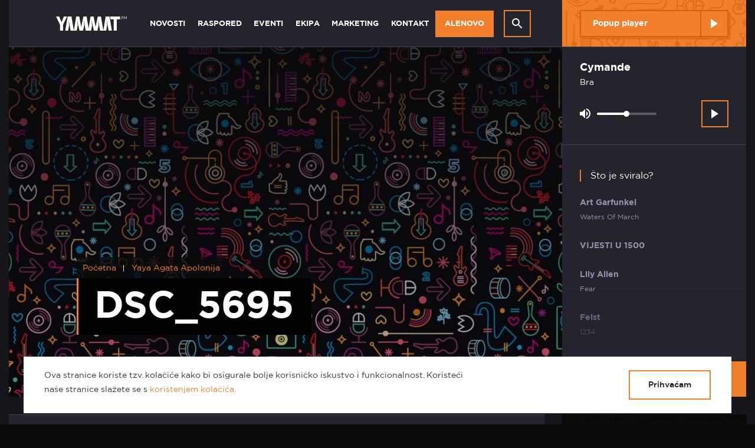

--- FILE ---
content_type: text/html; charset=UTF-8
request_url: https://www.yammat.fm/yaya-agata-apolonija/dsc_5695/
body_size: 12421
content:
<!doctype html>
<html lang="en-US">
<head>
        <!-- Google Tag Manager -->
        <!-- End Google Tag Manager -->

    <meta http-equiv="Content-Type" content="text/html; charset=utf-8" />
    <meta name="viewport" content="width=device-width, initial-scale=1">

    <meta name="viewport" content="width=device-width, initial-scale=1, maximum-scale=1">
	
	<link rel="shortcut icon" href="/favicon.ico"> 
		<link rel="icon" type="image/png" sizes="16x16" href="https://www.yammat.fm/wp-content/themes/yammat/src/img/favicon/16x16.png">
	<link rel="icon" type="image/png" sizes="32x32" href="https://www.yammat.fm/wp-content/themes/yammat/src/img/favicon/32x32.png">
	<link rel="icon" type="image/png" sizes="58x58" href="https://www.yammat.fm/wp-content/themes/yammat/src/img/favicon/58x58.png">
	<link rel="icon" type="image/png" sizes="76x76" href="https://www.yammat.fm/wp-content/themes/yammat/src/img/favicon/76x76.png">
	<link rel="icon" type="image/png" sizes="80x80" href="https://www.yammat.fm/wp-content/themes/yammat/src/img/favicon/80x80.png">
	<link rel="icon" type="image/png" sizes="87x87" href="https://www.yammat.fm/wp-content/themes/yammat/src/img/favicon/87x87.png">
	<link rel="icon" type="image/png" sizes="120x120" href="https://www.yammat.fm/wp-content/themes/yammat/src/img/favicon/120x120.png">
	<link rel="icon" type="image/png" sizes="152x152" href="https://www.yammat.fm/wp-content/themes/yammat/src/img/favicon/152x152.png">
	<link rel="apple-touch-icon" sizes="180x180" href="https://www.yammat.fm/wp-content/themes/yammat/src/img/favicon/180x180.png">
	<link rel="icon" type="image/png" sizes="192x192" href="https://www.yammat.fm/wp-content/themes/yammat/src/img/favicon/192x192.png">
	<link rel="icon" type="image/png" sizes="1024x1024" href="https://www.yammat.fm/wp-content/themes/yammat/src/img/favicon/1024x1024.png">
	
    <meta name="msapplication-TileImage" content="apple-touch-icon.png"><!--favicon_144.png-->
	
    <meta name="application-name" content="Yammat FM"/>
	
            <meta name="theme-color" content="#F17F2C">
    	<meta name="msapplication-TileColor" content="#F17F2C">
    	<meta name="msapplication-navbutton-color" content="#F17F2C">
    	<meta name="apple-mobile-web-app-status-bar-style" content="#F17F2C">
    	
    <meta name='robots' content='index, follow, max-image-preview:large, max-snippet:-1, max-video-preview:-1' />

	<!-- This site is optimized with the Yoast SEO plugin v23.6 - https://yoast.com/wordpress/plugins/seo/ -->
	<title>DSC_5695 - Yammat FM</title>
	<link rel="canonical" href="https://www.yammat.fm/yaya-agata-apolonija/dsc_5695/" />
	<meta property="og:locale" content="en_US" />
	<meta property="og:type" content="article" />
	<meta property="og:title" content="DSC_5695 - Yammat FM" />
	<meta property="og:url" content="https://www.yammat.fm/yaya-agata-apolonija/dsc_5695/" />
	<meta property="og:site_name" content="Yammat FM" />
	<meta property="og:image" content="https://www.yammat.fm/yaya-agata-apolonija/dsc_5695" />
	<meta property="og:image:width" content="1024" />
	<meta property="og:image:height" content="681" />
	<meta property="og:image:type" content="image/jpeg" />
	<meta name="twitter:card" content="summary_large_image" />
	<script type="application/ld+json" class="yoast-schema-graph">{"@context":"https://schema.org","@graph":[{"@type":"WebPage","@id":"https://www.yammat.fm/yaya-agata-apolonija/dsc_5695/","url":"https://www.yammat.fm/yaya-agata-apolonija/dsc_5695/","name":"DSC_5695 - Yammat FM","isPartOf":{"@id":"https://www.yammat.fm/#website"},"primaryImageOfPage":{"@id":"https://www.yammat.fm/yaya-agata-apolonija/dsc_5695/#primaryimage"},"image":{"@id":"https://www.yammat.fm/yaya-agata-apolonija/dsc_5695/#primaryimage"},"thumbnailUrl":"https://www.yammat.fm/wp-content/uploads/2021/06/DSC_5695.jpg","datePublished":"2021-06-10T07:25:05+00:00","dateModified":"2021-06-10T07:25:05+00:00","breadcrumb":{"@id":"https://www.yammat.fm/yaya-agata-apolonija/dsc_5695/#breadcrumb"},"inLanguage":"en-US","potentialAction":[{"@type":"ReadAction","target":["https://www.yammat.fm/yaya-agata-apolonija/dsc_5695/"]}]},{"@type":"ImageObject","inLanguage":"en-US","@id":"https://www.yammat.fm/yaya-agata-apolonija/dsc_5695/#primaryimage","url":"https://www.yammat.fm/wp-content/uploads/2021/06/DSC_5695.jpg","contentUrl":"https://www.yammat.fm/wp-content/uploads/2021/06/DSC_5695.jpg","width":4912,"height":3268},{"@type":"BreadcrumbList","@id":"https://www.yammat.fm/yaya-agata-apolonija/dsc_5695/#breadcrumb","itemListElement":[{"@type":"ListItem","position":1,"name":"Home","item":"https://www.yammat.fm/"},{"@type":"ListItem","position":2,"name":"Yaya &#038; Agata &#038; Apolonija","item":"https://www.yammat.fm/yaya-agata-apolonija/"},{"@type":"ListItem","position":3,"name":"DSC_5695"}]},{"@type":"WebSite","@id":"https://www.yammat.fm/#website","url":"https://www.yammat.fm/","name":"Yammat FM","description":"Sve što trebate čuti","potentialAction":[{"@type":"SearchAction","target":{"@type":"EntryPoint","urlTemplate":"https://www.yammat.fm/?s={search_term_string}"},"query-input":{"@type":"PropertyValueSpecification","valueRequired":true,"valueName":"search_term_string"}}],"inLanguage":"en-US"}]}</script>
	<!-- / Yoast SEO plugin. -->


<link rel="alternate" type="application/rss+xml" title="Yammat FM &raquo; DSC_5695 Comments Feed" href="https://www.yammat.fm/yaya-agata-apolonija/dsc_5695/feed/" />
<script type="text/javascript">
/* <![CDATA[ */
window._wpemojiSettings = {"baseUrl":"https:\/\/s.w.org\/images\/core\/emoji\/15.0.3\/72x72\/","ext":".png","svgUrl":"https:\/\/s.w.org\/images\/core\/emoji\/15.0.3\/svg\/","svgExt":".svg","source":{"concatemoji":"https:\/\/www.yammat.fm\/wp-includes\/js\/wp-emoji-release.min.js?ver=6.6.2"}};
/*! This file is auto-generated */
!function(i,n){var o,s,e;function c(e){try{var t={supportTests:e,timestamp:(new Date).valueOf()};sessionStorage.setItem(o,JSON.stringify(t))}catch(e){}}function p(e,t,n){e.clearRect(0,0,e.canvas.width,e.canvas.height),e.fillText(t,0,0);var t=new Uint32Array(e.getImageData(0,0,e.canvas.width,e.canvas.height).data),r=(e.clearRect(0,0,e.canvas.width,e.canvas.height),e.fillText(n,0,0),new Uint32Array(e.getImageData(0,0,e.canvas.width,e.canvas.height).data));return t.every(function(e,t){return e===r[t]})}function u(e,t,n){switch(t){case"flag":return n(e,"\ud83c\udff3\ufe0f\u200d\u26a7\ufe0f","\ud83c\udff3\ufe0f\u200b\u26a7\ufe0f")?!1:!n(e,"\ud83c\uddfa\ud83c\uddf3","\ud83c\uddfa\u200b\ud83c\uddf3")&&!n(e,"\ud83c\udff4\udb40\udc67\udb40\udc62\udb40\udc65\udb40\udc6e\udb40\udc67\udb40\udc7f","\ud83c\udff4\u200b\udb40\udc67\u200b\udb40\udc62\u200b\udb40\udc65\u200b\udb40\udc6e\u200b\udb40\udc67\u200b\udb40\udc7f");case"emoji":return!n(e,"\ud83d\udc26\u200d\u2b1b","\ud83d\udc26\u200b\u2b1b")}return!1}function f(e,t,n){var r="undefined"!=typeof WorkerGlobalScope&&self instanceof WorkerGlobalScope?new OffscreenCanvas(300,150):i.createElement("canvas"),a=r.getContext("2d",{willReadFrequently:!0}),o=(a.textBaseline="top",a.font="600 32px Arial",{});return e.forEach(function(e){o[e]=t(a,e,n)}),o}function t(e){var t=i.createElement("script");t.src=e,t.defer=!0,i.head.appendChild(t)}"undefined"!=typeof Promise&&(o="wpEmojiSettingsSupports",s=["flag","emoji"],n.supports={everything:!0,everythingExceptFlag:!0},e=new Promise(function(e){i.addEventListener("DOMContentLoaded",e,{once:!0})}),new Promise(function(t){var n=function(){try{var e=JSON.parse(sessionStorage.getItem(o));if("object"==typeof e&&"number"==typeof e.timestamp&&(new Date).valueOf()<e.timestamp+604800&&"object"==typeof e.supportTests)return e.supportTests}catch(e){}return null}();if(!n){if("undefined"!=typeof Worker&&"undefined"!=typeof OffscreenCanvas&&"undefined"!=typeof URL&&URL.createObjectURL&&"undefined"!=typeof Blob)try{var e="postMessage("+f.toString()+"("+[JSON.stringify(s),u.toString(),p.toString()].join(",")+"));",r=new Blob([e],{type:"text/javascript"}),a=new Worker(URL.createObjectURL(r),{name:"wpTestEmojiSupports"});return void(a.onmessage=function(e){c(n=e.data),a.terminate(),t(n)})}catch(e){}c(n=f(s,u,p))}t(n)}).then(function(e){for(var t in e)n.supports[t]=e[t],n.supports.everything=n.supports.everything&&n.supports[t],"flag"!==t&&(n.supports.everythingExceptFlag=n.supports.everythingExceptFlag&&n.supports[t]);n.supports.everythingExceptFlag=n.supports.everythingExceptFlag&&!n.supports.flag,n.DOMReady=!1,n.readyCallback=function(){n.DOMReady=!0}}).then(function(){return e}).then(function(){var e;n.supports.everything||(n.readyCallback(),(e=n.source||{}).concatemoji?t(e.concatemoji):e.wpemoji&&e.twemoji&&(t(e.twemoji),t(e.wpemoji)))}))}((window,document),window._wpemojiSettings);
/* ]]> */
</script>
<style id='wp-emoji-styles-inline-css' type='text/css'>

	img.wp-smiley, img.emoji {
		display: inline !important;
		border: none !important;
		box-shadow: none !important;
		height: 1em !important;
		width: 1em !important;
		margin: 0 0.07em !important;
		vertical-align: -0.1em !important;
		background: none !important;
		padding: 0 !important;
	}
</style>
<link rel='stylesheet' id='wp-block-library-css' href='https://www.yammat.fm/wp-includes/css/dist/block-library/style.min.css?ver=6.6.2' type='text/css' media='all' />
<style id='classic-theme-styles-inline-css' type='text/css'>
/*! This file is auto-generated */
.wp-block-button__link{color:#fff;background-color:#32373c;border-radius:9999px;box-shadow:none;text-decoration:none;padding:calc(.667em + 2px) calc(1.333em + 2px);font-size:1.125em}.wp-block-file__button{background:#32373c;color:#fff;text-decoration:none}
</style>
<style id='global-styles-inline-css' type='text/css'>
:root{--wp--preset--aspect-ratio--square: 1;--wp--preset--aspect-ratio--4-3: 4/3;--wp--preset--aspect-ratio--3-4: 3/4;--wp--preset--aspect-ratio--3-2: 3/2;--wp--preset--aspect-ratio--2-3: 2/3;--wp--preset--aspect-ratio--16-9: 16/9;--wp--preset--aspect-ratio--9-16: 9/16;--wp--preset--color--black: #000000;--wp--preset--color--cyan-bluish-gray: #abb8c3;--wp--preset--color--white: #ffffff;--wp--preset--color--pale-pink: #f78da7;--wp--preset--color--vivid-red: #cf2e2e;--wp--preset--color--luminous-vivid-orange: #ff6900;--wp--preset--color--luminous-vivid-amber: #fcb900;--wp--preset--color--light-green-cyan: #7bdcb5;--wp--preset--color--vivid-green-cyan: #00d084;--wp--preset--color--pale-cyan-blue: #8ed1fc;--wp--preset--color--vivid-cyan-blue: #0693e3;--wp--preset--color--vivid-purple: #9b51e0;--wp--preset--gradient--vivid-cyan-blue-to-vivid-purple: linear-gradient(135deg,rgba(6,147,227,1) 0%,rgb(155,81,224) 100%);--wp--preset--gradient--light-green-cyan-to-vivid-green-cyan: linear-gradient(135deg,rgb(122,220,180) 0%,rgb(0,208,130) 100%);--wp--preset--gradient--luminous-vivid-amber-to-luminous-vivid-orange: linear-gradient(135deg,rgba(252,185,0,1) 0%,rgba(255,105,0,1) 100%);--wp--preset--gradient--luminous-vivid-orange-to-vivid-red: linear-gradient(135deg,rgba(255,105,0,1) 0%,rgb(207,46,46) 100%);--wp--preset--gradient--very-light-gray-to-cyan-bluish-gray: linear-gradient(135deg,rgb(238,238,238) 0%,rgb(169,184,195) 100%);--wp--preset--gradient--cool-to-warm-spectrum: linear-gradient(135deg,rgb(74,234,220) 0%,rgb(151,120,209) 20%,rgb(207,42,186) 40%,rgb(238,44,130) 60%,rgb(251,105,98) 80%,rgb(254,248,76) 100%);--wp--preset--gradient--blush-light-purple: linear-gradient(135deg,rgb(255,206,236) 0%,rgb(152,150,240) 100%);--wp--preset--gradient--blush-bordeaux: linear-gradient(135deg,rgb(254,205,165) 0%,rgb(254,45,45) 50%,rgb(107,0,62) 100%);--wp--preset--gradient--luminous-dusk: linear-gradient(135deg,rgb(255,203,112) 0%,rgb(199,81,192) 50%,rgb(65,88,208) 100%);--wp--preset--gradient--pale-ocean: linear-gradient(135deg,rgb(255,245,203) 0%,rgb(182,227,212) 50%,rgb(51,167,181) 100%);--wp--preset--gradient--electric-grass: linear-gradient(135deg,rgb(202,248,128) 0%,rgb(113,206,126) 100%);--wp--preset--gradient--midnight: linear-gradient(135deg,rgb(2,3,129) 0%,rgb(40,116,252) 100%);--wp--preset--font-size--small: 13px;--wp--preset--font-size--medium: 20px;--wp--preset--font-size--large: 36px;--wp--preset--font-size--x-large: 42px;--wp--preset--spacing--20: 0.44rem;--wp--preset--spacing--30: 0.67rem;--wp--preset--spacing--40: 1rem;--wp--preset--spacing--50: 1.5rem;--wp--preset--spacing--60: 2.25rem;--wp--preset--spacing--70: 3.38rem;--wp--preset--spacing--80: 5.06rem;--wp--preset--shadow--natural: 6px 6px 9px rgba(0, 0, 0, 0.2);--wp--preset--shadow--deep: 12px 12px 50px rgba(0, 0, 0, 0.4);--wp--preset--shadow--sharp: 6px 6px 0px rgba(0, 0, 0, 0.2);--wp--preset--shadow--outlined: 6px 6px 0px -3px rgba(255, 255, 255, 1), 6px 6px rgba(0, 0, 0, 1);--wp--preset--shadow--crisp: 6px 6px 0px rgba(0, 0, 0, 1);}:where(.is-layout-flex){gap: 0.5em;}:where(.is-layout-grid){gap: 0.5em;}body .is-layout-flex{display: flex;}.is-layout-flex{flex-wrap: wrap;align-items: center;}.is-layout-flex > :is(*, div){margin: 0;}body .is-layout-grid{display: grid;}.is-layout-grid > :is(*, div){margin: 0;}:where(.wp-block-columns.is-layout-flex){gap: 2em;}:where(.wp-block-columns.is-layout-grid){gap: 2em;}:where(.wp-block-post-template.is-layout-flex){gap: 1.25em;}:where(.wp-block-post-template.is-layout-grid){gap: 1.25em;}.has-black-color{color: var(--wp--preset--color--black) !important;}.has-cyan-bluish-gray-color{color: var(--wp--preset--color--cyan-bluish-gray) !important;}.has-white-color{color: var(--wp--preset--color--white) !important;}.has-pale-pink-color{color: var(--wp--preset--color--pale-pink) !important;}.has-vivid-red-color{color: var(--wp--preset--color--vivid-red) !important;}.has-luminous-vivid-orange-color{color: var(--wp--preset--color--luminous-vivid-orange) !important;}.has-luminous-vivid-amber-color{color: var(--wp--preset--color--luminous-vivid-amber) !important;}.has-light-green-cyan-color{color: var(--wp--preset--color--light-green-cyan) !important;}.has-vivid-green-cyan-color{color: var(--wp--preset--color--vivid-green-cyan) !important;}.has-pale-cyan-blue-color{color: var(--wp--preset--color--pale-cyan-blue) !important;}.has-vivid-cyan-blue-color{color: var(--wp--preset--color--vivid-cyan-blue) !important;}.has-vivid-purple-color{color: var(--wp--preset--color--vivid-purple) !important;}.has-black-background-color{background-color: var(--wp--preset--color--black) !important;}.has-cyan-bluish-gray-background-color{background-color: var(--wp--preset--color--cyan-bluish-gray) !important;}.has-white-background-color{background-color: var(--wp--preset--color--white) !important;}.has-pale-pink-background-color{background-color: var(--wp--preset--color--pale-pink) !important;}.has-vivid-red-background-color{background-color: var(--wp--preset--color--vivid-red) !important;}.has-luminous-vivid-orange-background-color{background-color: var(--wp--preset--color--luminous-vivid-orange) !important;}.has-luminous-vivid-amber-background-color{background-color: var(--wp--preset--color--luminous-vivid-amber) !important;}.has-light-green-cyan-background-color{background-color: var(--wp--preset--color--light-green-cyan) !important;}.has-vivid-green-cyan-background-color{background-color: var(--wp--preset--color--vivid-green-cyan) !important;}.has-pale-cyan-blue-background-color{background-color: var(--wp--preset--color--pale-cyan-blue) !important;}.has-vivid-cyan-blue-background-color{background-color: var(--wp--preset--color--vivid-cyan-blue) !important;}.has-vivid-purple-background-color{background-color: var(--wp--preset--color--vivid-purple) !important;}.has-black-border-color{border-color: var(--wp--preset--color--black) !important;}.has-cyan-bluish-gray-border-color{border-color: var(--wp--preset--color--cyan-bluish-gray) !important;}.has-white-border-color{border-color: var(--wp--preset--color--white) !important;}.has-pale-pink-border-color{border-color: var(--wp--preset--color--pale-pink) !important;}.has-vivid-red-border-color{border-color: var(--wp--preset--color--vivid-red) !important;}.has-luminous-vivid-orange-border-color{border-color: var(--wp--preset--color--luminous-vivid-orange) !important;}.has-luminous-vivid-amber-border-color{border-color: var(--wp--preset--color--luminous-vivid-amber) !important;}.has-light-green-cyan-border-color{border-color: var(--wp--preset--color--light-green-cyan) !important;}.has-vivid-green-cyan-border-color{border-color: var(--wp--preset--color--vivid-green-cyan) !important;}.has-pale-cyan-blue-border-color{border-color: var(--wp--preset--color--pale-cyan-blue) !important;}.has-vivid-cyan-blue-border-color{border-color: var(--wp--preset--color--vivid-cyan-blue) !important;}.has-vivid-purple-border-color{border-color: var(--wp--preset--color--vivid-purple) !important;}.has-vivid-cyan-blue-to-vivid-purple-gradient-background{background: var(--wp--preset--gradient--vivid-cyan-blue-to-vivid-purple) !important;}.has-light-green-cyan-to-vivid-green-cyan-gradient-background{background: var(--wp--preset--gradient--light-green-cyan-to-vivid-green-cyan) !important;}.has-luminous-vivid-amber-to-luminous-vivid-orange-gradient-background{background: var(--wp--preset--gradient--luminous-vivid-amber-to-luminous-vivid-orange) !important;}.has-luminous-vivid-orange-to-vivid-red-gradient-background{background: var(--wp--preset--gradient--luminous-vivid-orange-to-vivid-red) !important;}.has-very-light-gray-to-cyan-bluish-gray-gradient-background{background: var(--wp--preset--gradient--very-light-gray-to-cyan-bluish-gray) !important;}.has-cool-to-warm-spectrum-gradient-background{background: var(--wp--preset--gradient--cool-to-warm-spectrum) !important;}.has-blush-light-purple-gradient-background{background: var(--wp--preset--gradient--blush-light-purple) !important;}.has-blush-bordeaux-gradient-background{background: var(--wp--preset--gradient--blush-bordeaux) !important;}.has-luminous-dusk-gradient-background{background: var(--wp--preset--gradient--luminous-dusk) !important;}.has-pale-ocean-gradient-background{background: var(--wp--preset--gradient--pale-ocean) !important;}.has-electric-grass-gradient-background{background: var(--wp--preset--gradient--electric-grass) !important;}.has-midnight-gradient-background{background: var(--wp--preset--gradient--midnight) !important;}.has-small-font-size{font-size: var(--wp--preset--font-size--small) !important;}.has-medium-font-size{font-size: var(--wp--preset--font-size--medium) !important;}.has-large-font-size{font-size: var(--wp--preset--font-size--large) !important;}.has-x-large-font-size{font-size: var(--wp--preset--font-size--x-large) !important;}
:where(.wp-block-post-template.is-layout-flex){gap: 1.25em;}:where(.wp-block-post-template.is-layout-grid){gap: 1.25em;}
:where(.wp-block-columns.is-layout-flex){gap: 2em;}:where(.wp-block-columns.is-layout-grid){gap: 2em;}
:root :where(.wp-block-pullquote){font-size: 1.5em;line-height: 1.6;}
</style>
<link rel='stylesheet' id='app-css-css' href='https://www.yammat.fm/wp-content/themes/yammat/dist/css/master.css?ver=11' type='text/css' media='all' />
<script type="text/javascript" src="https://www.yammat.fm/wp-content/themes/yammat/dist/js/head.js?ver=6.6.2" id="app-head-js"></script>
<script type="text/javascript" id="afp_script-js-extra">
/* <![CDATA[ */
var afp_vars = {"afp_nonce":"5f92596e90","afp_ajax_url":"https:\/\/www.yammat.fm\/wp-admin\/admin-ajax.php"};
/* ]]> */
</script>
<link rel="https://api.w.org/" href="https://www.yammat.fm/wp-json/" /><link rel="alternate" title="JSON" type="application/json" href="https://www.yammat.fm/wp-json/wp/v2/media/3544" /><meta name="generator" content="WordPress 6.6.2" />
<link rel='shortlink' href='https://www.yammat.fm/?p=3544' />
<link rel="alternate" title="oEmbed (JSON)" type="application/json+oembed" href="https://www.yammat.fm/wp-json/oembed/1.0/embed?url=https%3A%2F%2Fwww.yammat.fm%2Fyaya-agata-apolonija%2Fdsc_5695%2F" />
<link rel="alternate" title="oEmbed (XML)" type="text/xml+oembed" href="https://www.yammat.fm/wp-json/oembed/1.0/embed?url=https%3A%2F%2Fwww.yammat.fm%2Fyaya-agata-apolonija%2Fdsc_5695%2F&#038;format=xml" />
<style type="text/css">.recentcomments a{display:inline !important;padding:0 !important;margin:0 !important;}</style><link rel="icon" href="https://www.yammat.fm/wp-content/uploads/2019/06/cropped-yammat_eu-150x150.jpeg" sizes="32x32" />
<link rel="icon" href="https://www.yammat.fm/wp-content/uploads/2019/06/cropped-yammat_eu-300x300.jpeg" sizes="192x192" />
<link rel="apple-touch-icon" href="https://www.yammat.fm/wp-content/uploads/2019/06/cropped-yammat_eu-300x300.jpeg" />
<meta name="msapplication-TileImage" content="https://www.yammat.fm/wp-content/uploads/2019/06/cropped-yammat_eu-300x300.jpeg" />
		<style type="text/css" id="wp-custom-css">
			.nav__logo-img {
	width: 120px;
	margin-left: 40px;
}
@media only screen and (max-width: 700px) {
.nav__logo-img {
	width: 120px;
	margin-left: 60px;
}
}		</style>
		

    
    <!-- Facebook Pixel Code -->
        <!-- DO NOT MODIFY -->
    <!-- End Facebook Pixel Code -->    </head>
<body class="attachment attachment-template-default single single-attachment postid-3544 attachmentid-3544 attachment-jpeg dsc_5695 sidebar-primary">

<!-- Global site tag (gtag.js) - Google Analytics -->
<script src="https://www.googletagmanager.com/gtag/js?id=UA-159334845-1"></script>
<script>
    window.dataLayer = window.dataLayer || [];
    function gtag() { dataLayer.push(arguments); }
    gtag('js', new Date());

    gtag('config', 'UA-159334845-1');
</script>


<div class="site-wrapper">
	<!-- Header -->
	<header class="header">

	<div class="container">
		<nav class="nav">

			<div class="nav__mobile-layout">
				<div class="nav__mobile-left">
					<a href="/" class="nav__btn-toggle">
						<svg width="60" height="60" class="nav__btn-svg">
							<path class="top" d="M 17 23 h 26 v 2 H 17 z"/>
							<path class="mid" d="M 17 29 h 26 v 2 H 17 z"/>
							<path class="bot" d="M 17 35 h 26 v 2 H 17 z"/>
						</svg>

											</a>
					<a href="/" class="nav__logo">

						<img src="/wp-content/themes/yammat/src/svg/yammat-logo-m.svg" class="nav__logo-img d-lg-none">
						<img src="/wp-content/themes/yammat/src/svg/yammat-logo-d.svg" class="nav__logo-img d-none d-lg-block">



						
												
					</a>
				</div>

				<div class="nav__mobile-right">
															<div class="nav__mobile-ticker">
						<div class="nav__ticker-wrapper">
							<p class="nav__ticker-artist paragraph">Cymande </p>
							<p class="nav__ticker-song paragraph"> Bra</p>
						</div>
					</div>
					<a href="#" class="nav__play">
						<span class="stream-controls__btn-play"></span>
					</a>
									</div>
			</div>

			<div class="nav__desktop-layout">
				<div class="row">
					<div class="col-lg-9 col-xl-9">
						<div class="row justify-content-xl-center">
							<div class="col-xl-10">
								<div class="nav__mobile-wrapper">
									<ul class="menu__list uList">
																			<li class="menu__item">
											<a class="menu__link  menu-item menu-item-type-post_type menu-item-object-page menu-item-81 menu-item-has-children" href="https://www.yammat.fm/novosti/">Novosti</a>
																						<span class="dropdown__indicator"></span>
											<ul class="menu__list-level2 uList">
																								<li class="menu__item-level2">
													<a class="menu__link-level2  menu-item menu-item-type-post_type menu-item-object-page menu-item-165" href="https://www.yammat.fm/novosti/radio/">Radio</a> 												</li>
																								<li class="menu__item-level2">
													<a class="menu__link-level2  menu-item menu-item-type-post_type menu-item-object-page menu-item-166" href="https://www.yammat.fm/novosti/glazba/">Glazba</a> 												</li>
																								<li class="menu__item-level2">
													<a class="menu__link-level2  menu-item menu-item-type-post_type menu-item-object-page menu-item-162" href="https://www.yammat.fm/novosti/kultura/">Kultura</a> 												</li>
																								<li class="menu__item-level2">
													<a class="menu__link-level2  menu-item menu-item-type-post_type menu-item-object-page menu-item-164" href="https://www.yammat.fm/novosti/vijesti/">Vijesti</a> 												</li>
																							</ul>
																					</li>
																			<li class="menu__item">
											<a class="menu__link  menu-item menu-item-type-post_type menu-item-object-page menu-item-84 menu-item-has-children" href="https://www.yammat.fm/raspored/">Raspored</a>
																						<span class="dropdown__indicator"></span>
											<ul class="menu__list-level2 uList">
																								<li class="menu__item-level2">
													<a class="menu__link-level2  menu-item menu-item-type-post_type menu-item-object-page menu-item-1013" href="https://www.yammat.fm/raspored/program/">Program</a> 												</li>
																								<li class="menu__item-level2">
													<a class="menu__link-level2  menu-item menu-item-type-post_type menu-item-object-page menu-item-1012" href="https://www.yammat.fm/raspored/emisije/">Emisije</a> 												</li>
																							</ul>
																					</li>
																			<li class="menu__item">
											<a class="menu__link  menu-item menu-item-type-post_type menu-item-object-page menu-item-90 menu-item-has-children" href="https://www.yammat.fm/eventi/">Eventi</a>
																						<span class="dropdown__indicator"></span>
											<ul class="menu__list-level2 uList">
																								<li class="menu__item-level2">
													<a class="menu__link-level2  menu-item menu-item-type-post_type menu-item-object-page menu-item-1006" href="https://www.yammat.fm/eventi/yammatovo/">Yammatovo</a> 												</li>
																								<li class="menu__item-level2">
													<a class="menu__link-level2  menu-item menu-item-type-post_type menu-item-object-page menu-item-1005" href="https://www.yammat.fm/eventi/yammat-loves/">Yammat loves</a> 												</li>
																								<li class="menu__item-level2">
													<a class="menu__link-level2  menu-item menu-item-type-post_type menu-item-object-page menu-item-1003" href="https://www.yammat.fm/eventi/blender/">Blender</a> 												</li>
																								<li class="menu__item-level2">
													<a class="menu__link-level2  menu-item menu-item-type-post_type menu-item-object-page menu-item-1004" href="https://www.yammat.fm/ostalo/">Ostalo</a> 												</li>
																							</ul>
																					</li>
																			<li class="menu__item">
											<a class="menu__link  menu-item menu-item-type-post_type menu-item-object-page menu-item-82 menu-item-has-children" href="https://www.yammat.fm/ekipa/">Ekipa</a>
																						<span class="dropdown__indicator"></span>
											<ul class="menu__list-level2 uList">
																								<li class="menu__item-level2">
													<a class="menu__link-level2  menu-item menu-item-type-post_type menu-item-object-page menu-item-143" href="https://www.yammat.fm/ekipa/o-nama/">O nama</a> 												</li>
																								<li class="menu__item-level2">
													<a class="menu__link-level2  menu-item menu-item-type-post_type menu-item-object-page menu-item-146" href="https://www.yammat.fm/ekipa/voditelji/">Voditelji</a> 												</li>
																								<li class="menu__item-level2">
													<a class="menu__link-level2  menu-item menu-item-type-post_type menu-item-object-page menu-item-145" href="https://www.yammat.fm/ekipa/novinari/">Novinari</a> 												</li>
																							</ul>
																					</li>
																			<li class="menu__item">
											<a class="menu__link  menu-item menu-item-type-post_type menu-item-object-page menu-item-89 menu-item-has-children" href="https://www.yammat.fm/marketing/">Marketing</a>
																						<span class="dropdown__indicator"></span>
											<ul class="menu__list-level2 uList">
																								<li class="menu__item-level2">
													<a class="menu__link-level2  menu-item menu-item-type-post_type menu-item-object-page menu-item-1010" href="https://www.yammat.fm/marketing/marketing/">Marketing</a> 												</li>
																								<li class="menu__item-level2">
													<a class="menu__link-level2  menu-item menu-item-type-post_type menu-item-object-page menu-item-1011" href="https://www.yammat.fm/marketing/projekti/">EU PROJEKTI</a> 												</li>
																							</ul>
																					</li>
																			<li class="menu__item">
											<a class="menu__link  menu-item menu-item-type-post_type menu-item-object-page menu-item-83 menu-item-has-children" href="https://www.yammat.fm/kontakt/">Kontakt</a>
																						<span class="dropdown__indicator"></span>
											<ul class="menu__list-level2 uList">
																								<li class="menu__item-level2">
													<a class="menu__link-level2  menu-item menu-item-type-post_type menu-item-object-page menu-item-1007" href="https://www.yammat.fm/kontakt/impressum/">Impressum</a> 												</li>
																								<li class="menu__item-level2">
													<a class="menu__link-level2  menu-item menu-item-type-post_type menu-item-object-page menu-item-1008" href="https://www.yammat.fm/kontakt/kontakt-info/">Kontakt info</a> 												</li>
																							</ul>
																					</li>
																			<li class="menu__item">
											<a class="highligh-link menu__link" href="/alenovo">
												Alenovo
											</a>
										</li>

										<li class="menu__item search-box-toggle">
											<a class="search__btn" href="#">
												<span class="search__btn-icon"></span>
											</a>
										</li>
									</ul>

									<div class="search__form-holder">
																					<form role="search" method="get" class="search-form" action="https://www.yammat.fm/">
				<label>
					<span class="screen-reader-text">Search for:</span>
					<input type="search" class="search-field" placeholder="Search &hellip;" value="" name="s" />
				</label>
				<input type="submit" class="search-submit" value="Search" />
			</form>
																			</div>
								</div>

							</div>
						</div>
					</div>
				</div>
			</div>
		</nav>
	</div>

</header>

	    	<main class="l-main">
		<div class="container">
			<div class="row no-gutters">
				<div class="col-12 col-lg-9">
					<section class="l-content">

						<section class="l-content-head">
							<div class="page-hero page-hero--layout-big js-layout-big">

								<div class="page-hero__media">
										<picture>
																					<img src="/wp-content/themes/yammat/src/img/gfx/cover-default.jpg" alt="yammat header background"  class="page-hero__image" />
																				</picture>
										<div class="page-hero__overlay"></div>
									</div>

																<div class="breadcrumb">
									<ul class="breadcrumb__list">
										<li class="breadcrumb__item">
											<a href="/" class="breadcrumb__link">Početna</a>
										</li>
																				<li class="breadcrumb__item">
											<a href="/yaya-agata-apolonija/" class="breadcrumb__link">Yaya Agata Apolonija</a>
										</li>
																			</ul>
								</div>
								<h1 class="page-hero__title">
									
																			DSC_5695
																	</h1>
								
							</div>

						</section>

						<section class="l-content-body">
							<div class="text-block text-block--white-headings text-block--no-margin-bottom text-block--padding-left-right-30 js-iframe-help">

								<div class="row no-gutters">
									<div class="col-12 col-lg-9 text-block--padding-right-30">

										<div class="text-block__intro">
											
										</div>
										
										<p class="attachment"><a href='https://www.yammat.fm/wp-content/uploads/2021/06/DSC_5695.jpg'><img loading="lazy" decoding="async" width="300" height="200" src="https://www.yammat.fm/wp-content/uploads/2021/06/DSC_5695-300x200.jpg" class="attachment-medium size-medium" alt="" srcset="https://www.yammat.fm/wp-content/uploads/2021/06/DSC_5695-300x200.jpg 300w, https://www.yammat.fm/wp-content/uploads/2021/06/DSC_5695-768x511.jpg 768w, https://www.yammat.fm/wp-content/uploads/2021/06/DSC_5695-1024x681.jpg 1024w" sizes="(max-width: 300px) 100vw, 300px" /></a></p>


									</div>
									<div class="col-12 col-lg-3 text-block__order-mobile--top">

										

									</div>
								</div>

							</div>

						<div class="share-block">
	<p class="share-block__title">
		Podijeli
	</p>

	<ul class="share-block__list">
		<li class="share-block__item">
			<a href="https://www.facebook.com/sharer/sharer.php?u=http://www.yammat.fm/yaya-agata-apolonija/dsc_5695/" target="_blank" rel="noopener" class="share-block__link">
				facebook
			</a>
		</li>

		<li class="share-block__item">
			<a href="http://twitter.com/share?url=http://www.yammat.fm/yaya-agata-apolonija/dsc_5695/" target="_blank" rel="noopener" class="share-block__link">
				twitter
			</a>
		</li>

		<li class="share-block__item">
			<a href="https://plus.google.com/share?url=http://www.yammat.fm/yaya-agata-apolonija/dsc_5695/" target="_blank" rel="noopener" class="share-block__link">
				google+
			</a>
		</li>

		<li class="share-block__item">
			<a href="https://pinterest.com/pin/create/button/?url=http://www.yammat.fm/yaya-agata-apolonija/dsc_5695/" target="_blank" rel="noopener" class="share-block__link">
				pinterest
			</a>
		</li>


	</ul>

</div>
						</section>

						<section class="l-content-related-articles">

														
						</section>


					</section>
				</div>

				<div class="col-12 col-lg-3">
					<section class="l-sidebar">
						<div class="l-sidebar-top js-sidebar-top">

	<div class="popup-block js-popup-block">
		<div onclick="javascript:window.open('/popup','myWindow','status = 1,width=380,height=640,resizable = 0')" class="popup-btn">
			<div class="popup-btn__content">
				<span class="popup-btn__text">Popup player</span>
			</div>
			<div class="popup-btn__play"></div>
		</div>
	</div>

	<div class="stream-block">
		<div class="stream-content">
									<span class="stream-content__title">Cymande </span>
			<span class="stream-content__artist"> Bra</span>
					</div>
		<div class="stream-controls">
			<div class="stream-controls__volume">
				<div class="stream-controls__icon js-audio"></div>
				<div class="stream-controls__range">
					<input type="range" min="0" max="100" value="50" class="stream-controls__input" id="audio-volume" style="--min: 0; --max: 100; --val: 50;">
				</div>
			</div>
			<div class="stream-controls__btn-play"></div>
		</div>
	</div>

	<div class="l-sidebar-history">
		<div class="sidebar-history">
			<div class="sidebar-history__title">Što je sviralo?</div>
			<div class="sidebar-history__list-wrap">
				<ul class="sidebar-history__list">
					 																											<li class="sidebar-history__list-item">
								<div class="sidebar-history__list-info">
									<span class="sidebar-history__list-title">Art Garfunkel </span>
									<span class="sidebar-history__list-artist"> Waters Of March</span>
								</div>
							</li>
																																									<li class="sidebar-history__list-item">
								<div class="sidebar-history__list-info">
									<span class="sidebar-history__list-title">VIJESTI U 1500</span>
									<span class="sidebar-history__list-artist"></span>
								</div>
							</li>
																																									<li class="sidebar-history__list-item">
								<div class="sidebar-history__list-info">
									<span class="sidebar-history__list-title">Lily Allen </span>
									<span class="sidebar-history__list-artist"> Fear</span>
								</div>
							</li>
																																									<li class="sidebar-history__list-item">
								<div class="sidebar-history__list-info">
									<span class="sidebar-history__list-title">Feist </span>
									<span class="sidebar-history__list-artist"> 1234</span>
								</div>
							</li>
																																									<li class="sidebar-history__list-item">
								<div class="sidebar-history__list-info">
									<span class="sidebar-history__list-title">SHOP DNEVNI PEH</span>
									<span class="sidebar-history__list-artist"></span>
								</div>
							</li>
																																									<li class="sidebar-history__list-item">
								<div class="sidebar-history__list-info">
									<span class="sidebar-history__list-title">Beth Orton </span>
									<span class="sidebar-history__list-artist"> Stolen Car</span>
								</div>
							</li>
																																									<li class="sidebar-history__list-item">
								<div class="sidebar-history__list-info">
									<span class="sidebar-history__list-title">Sinead O Connor </span>
									<span class="sidebar-history__list-artist"> You Made Me The Thief Of Your Heart</span>
								</div>
							</li>
																																									<li class="sidebar-history__list-item">
								<div class="sidebar-history__list-info">
									<span class="sidebar-history__list-title">TBF </span>
									<span class="sidebar-history__list-artist"> Pas sa plasticnim plastom</span>
								</div>
							</li>
																																									<li class="sidebar-history__list-item">
								<div class="sidebar-history__list-info">
									<span class="sidebar-history__list-title">Reper Iz Sobe </span>
									<span class="sidebar-history__list-artist"> Jesam Li To Ja</span>
								</div>
							</li>
																																									<li class="sidebar-history__list-item">
								<div class="sidebar-history__list-info">
									<span class="sidebar-history__list-title">Yammat</span>
									<span class="sidebar-history__list-artist"></span>
								</div>
							</li>
																																									<li class="sidebar-history__list-item">
								<div class="sidebar-history__list-info">
									<span class="sidebar-history__list-title">041 2026 </span>
									<span class="sidebar-history__list-artist"> 01 21 14 30</span>
								</div>
							</li>
																																									<li class="sidebar-history__list-item">
								<div class="sidebar-history__list-info">
									<span class="sidebar-history__list-title">Drugdealer </span>
									<span class="sidebar-history__list-artist"> The News</span>
								</div>
							</li>
																																									<li class="sidebar-history__list-item">
								<div class="sidebar-history__list-info">
									<span class="sidebar-history__list-title">Beck </span>
									<span class="sidebar-history__list-artist"> Gamma Ray</span>
								</div>
							</li>
																																									<li class="sidebar-history__list-item">
								<div class="sidebar-history__list-info">
									<span class="sidebar-history__list-title">Yammat</span>
									<span class="sidebar-history__list-artist"></span>
								</div>
							</li>
																																									<li class="sidebar-history__list-item">
								<div class="sidebar-history__list-info">
									<span class="sidebar-history__list-title">Arlo Parks </span>
									<span class="sidebar-history__list-artist"> 2SIDED</span>
								</div>
							</li>
																																									<li class="sidebar-history__list-item">
								<div class="sidebar-history__list-info">
									<span class="sidebar-history__list-title">Texas </span>
									<span class="sidebar-history__list-artist"> Prayer For You</span>
								</div>
							</li>
																																									<li class="sidebar-history__list-item">
								<div class="sidebar-history__list-info">
									<span class="sidebar-history__list-title">Wendy & Lisa </span>
									<span class="sidebar-history__list-artist"> Strung Out</span>
								</div>
							</li>
																																									<li class="sidebar-history__list-item">
								<div class="sidebar-history__list-info">
									<span class="sidebar-history__list-title">Prince </span>
									<span class="sidebar-history__list-artist"> Cream</span>
								</div>
							</li>
																																									<li class="sidebar-history__list-item">
								<div class="sidebar-history__list-info">
									<span class="sidebar-history__list-title">Yammat</span>
									<span class="sidebar-history__list-artist"></span>
								</div>
							</li>
																													</ul>
			</div>
		</div>
		<a href="/history" class="sidebar-history-cta">History</a>
	</div>

</div>

<div class="l-sidebar-program-socials">

	<div class="sidebar-program">
		<div class="sidebar-program__flex-wrap">
			<ul class="sidebar-program__tabs js-tabs">
				<li class="sidebar-program__tab-link current" data-tab="tab-1">Upravo</li>
				<li class="sidebar-program__tab-link" data-tab="tab-2">Slijedi</li>
			</ul>
			<a href="/raspored/program" class="sidebar-program__link">Program</a>
		</div>
									<div id="tab-1" class="sidebar-program__tab-content js-tab-content current">
					<div class="sidebar-program__img-wrap">
						<img src="https://www.yammat.fm/wp-content/uploads/2018/11/Ricov-thumb-1.jpg" alt="" class="sidebar-program__img">
					</div>
					<div class="sidebar-program__title">
						<a class="sidebar-program__title--link" href="/raspored/emisije/chimi-chaga" >CHIMI CHAGA</a>
					</div>
					<div class="sidebar-program__time">15:04 do 16:00</div>
				</div>
			
			<div id="tab-2" class="sidebar-program__tab-content js-tab-content">
				<div class="sidebar-program__img-wrap">
					<img src="" alt="" class="sidebar-program__img">
				</div>
				<div class="sidebar-program__title">
					<a class="sidebar-program__title--link" href="/raspored/emisije/" >VIJESTI</a>
				</div>
				<div class="sidebar-program__time">16:00 do 16:04</div>
			</div>
			</div>

	<div class="socials">
		<div class="socials__title">Prati nas</div>
		<div class="socials__icons">
			<a href="https://www.facebook.com/yammat.fm/" target="_blank" rel="noopener" class="socials__link socials__link-fb"></a>
			<a href="https://www.instagram.com/yammat.fm/" target="_blank" rel="noopener" class="socials__link socials__link-ig"></a>
			<a href="https://www.mixcloud.com/yammatFM_shows/" target="_blank" rel="noopener" class="socials__link socials__link-cloud"></a>
		</div>
	</div>

	
		
	
</div>


					</section>
				</div>
			</div>
		</div>
	</main>
    

</div>

	
	<!-- Footer -->
	<div id="cookie" class="cookie-policy">
    <div class="container">
        <div class="wrapper">
            <div class="inner">
                <p>Ova stranice koriste tzv. kolačiće kako bi osigurale bolje korisničko iskustvo i funkcionalnost. Koristeći naše stranice slažete se s <a class="cookie-policy__link" href="/pravila-zastite-osobnih-podataka/">korištenjem kolačića.</a> </p>
            </div>
            <a href="#" id="closecookie" class="btn btn--cookie close-cookie js-close-cookie"><span>Prihvaćam</span></a>
        </div>
    </div>
</div>

<footer class="l-footer">

	<div class="container">
    <div class="row">
        <div class="col-12">
            <div class="newsletter --mp-full ">
                				<div class="newsletter__offset">
					<p class="newsletter__tag">Prijavite se na naš <span>newsletter</span></p>
					<form action="https://yammat.us19.list-manage.com/subscribe/post?u=5e29f04053615191350c4d278&amp;id=e89cbf4855" method="post" id="mc-embedded-subscribe-form" name="mc-embedded-subscribe-form" class="newsletter__form validate" novalidate>						
						<input type="email" name="EMAIL" placeholder="Unesite svoj email" class="newsletter__input">
						<input type="submit" name="subscribe" value="Pošalji" class="newsletter__submit">
					</form>
									</div>
            </div>
        </div>
    </div>
</div>
    <div class="container">
        <div class="row">
            <div class="col-12 col-lg-10 offset-lg-1">
                <div class="foot-nav">
                                        <ul class="foot-nav__list">
                        <li class="foot-nav__item"><a href="https://www.yammat.fm/novosti/" title="" class="foot-nav__title">Novosti</a>
                                                        <span class="foot-nav__toggle"><svg xmlns="http://www.w3.org/2000/svg" width="14" height="14" viewBox="0 0 14 14" class="js-footNavToggle"><path fill="" fill-rule="evenodd" d="M14 8H8v6H6V8H0V6h6V0h2v6h6z"/></svg></span>
                                                    </li>

                                                                                <li class="foot-nav__item"><a href="https://www.yammat.fm/novosti/radio/" class="foot-nav__link">Radio</a></li>
                                                        <li class="foot-nav__item"><a href="https://www.yammat.fm/novosti/glazba/" class="foot-nav__link">Glazba</a></li>
                                                        <li class="foot-nav__item"><a href="https://www.yammat.fm/novosti/kultura/" class="foot-nav__link">Kultura</a></li>
                                                        <li class="foot-nav__item"><a href="https://www.yammat.fm/novosti/vijesti/" class="foot-nav__link">Vijesti</a></li>
                                                                        </ul>
                                        <ul class="foot-nav__list">
                        <li class="foot-nav__item"><a href="https://www.yammat.fm/raspored/" title="" class="foot-nav__title">Raspored</a>
                                                        <span class="foot-nav__toggle"><svg xmlns="http://www.w3.org/2000/svg" width="14" height="14" viewBox="0 0 14 14" class="js-footNavToggle"><path fill="" fill-rule="evenodd" d="M14 8H8v6H6V8H0V6h6V0h2v6h6z"/></svg></span>
                                                    </li>

                                                                                <li class="foot-nav__item"><a href="https://www.yammat.fm/raspored/program/" class="foot-nav__link">Program</a></li>
                                                        <li class="foot-nav__item"><a href="https://www.yammat.fm/raspored/emisije/" class="foot-nav__link">Emisije</a></li>
                                                                        </ul>
                                        <ul class="foot-nav__list">
                        <li class="foot-nav__item"><a href="https://www.yammat.fm/eventi/" title="" class="foot-nav__title">Eventi</a>
                                                        <span class="foot-nav__toggle"><svg xmlns="http://www.w3.org/2000/svg" width="14" height="14" viewBox="0 0 14 14" class="js-footNavToggle"><path fill="" fill-rule="evenodd" d="M14 8H8v6H6V8H0V6h6V0h2v6h6z"/></svg></span>
                                                    </li>

                                                                                <li class="foot-nav__item"><a href="https://www.yammat.fm/eventi/yammatovo/" class="foot-nav__link">Yammatovo</a></li>
                                                        <li class="foot-nav__item"><a href="https://www.yammat.fm/eventi/yammat-loves/" class="foot-nav__link">Yammat loves</a></li>
                                                        <li class="foot-nav__item"><a href="https://www.yammat.fm/eventi/blender/" class="foot-nav__link">Blender</a></li>
                                                        <li class="foot-nav__item"><a href="https://www.yammat.fm/ostalo/" class="foot-nav__link">Ostalo</a></li>
                                                                        </ul>
                                        <ul class="foot-nav__list">
                        <li class="foot-nav__item"><a href="https://www.yammat.fm/ekipa/" title="" class="foot-nav__title">Ekipa</a>
                                                        <span class="foot-nav__toggle"><svg xmlns="http://www.w3.org/2000/svg" width="14" height="14" viewBox="0 0 14 14" class="js-footNavToggle"><path fill="" fill-rule="evenodd" d="M14 8H8v6H6V8H0V6h6V0h2v6h6z"/></svg></span>
                                                    </li>

                                                                                <li class="foot-nav__item"><a href="https://www.yammat.fm/ekipa/o-nama/" class="foot-nav__link">O nama</a></li>
                                                        <li class="foot-nav__item"><a href="https://www.yammat.fm/ekipa/voditelji/" class="foot-nav__link">Voditelji</a></li>
                                                        <li class="foot-nav__item"><a href="https://www.yammat.fm/ekipa/novinari/" class="foot-nav__link">Novinari</a></li>
                                                                        </ul>
                                        <ul class="foot-nav__list">
                        <li class="foot-nav__item"><a href="https://www.yammat.fm/marketing/" title="" class="foot-nav__title">Marketing</a>
                                                        <span class="foot-nav__toggle"><svg xmlns="http://www.w3.org/2000/svg" width="14" height="14" viewBox="0 0 14 14" class="js-footNavToggle"><path fill="" fill-rule="evenodd" d="M14 8H8v6H6V8H0V6h6V0h2v6h6z"/></svg></span>
                                                    </li>

                                                                                <li class="foot-nav__item"><a href="https://www.yammat.fm/marketing/marketing/" class="foot-nav__link">Marketing</a></li>
                                                        <li class="foot-nav__item"><a href="https://www.yammat.fm/marketing/projekti/" class="foot-nav__link">EU PROJEKTI</a></li>
                                                                        </ul>
                                        <ul class="foot-nav__list">
                        <li class="foot-nav__item"><a href="https://www.yammat.fm/kontakt/" title="" class="foot-nav__title">Kontakt</a>
                                                        <span class="foot-nav__toggle"><svg xmlns="http://www.w3.org/2000/svg" width="14" height="14" viewBox="0 0 14 14" class="js-footNavToggle"><path fill="" fill-rule="evenodd" d="M14 8H8v6H6V8H0V6h6V0h2v6h6z"/></svg></span>
                                                    </li>

                                                                                <li class="foot-nav__item"><a href="https://www.yammat.fm/kontakt/impressum/" class="foot-nav__link">Impressum</a></li>
                                                        <li class="foot-nav__item"><a href="https://www.yammat.fm/kontakt/kontakt-info/" class="foot-nav__link">Kontakt info</a></li>
                                                                        </ul>
                    
                    <div class="foot-nav__brands">
						<a class="foot-nav__brand" href="/">
						
                            <svg width="120" height="24" viewBox="0 0 120 24" fill="none" xmlns="http://www.w3.org/2000/svg">
                                <path d="M12.0156 13.6891L18.7099 0H13.2872L9.39081 9.62895L5.29903 0H0L6.69429 13.7921V23.9853H12.0156V13.6891ZM94.7022 23.9853L90.7415 0H84.1289L80.1806 23.946L76.2249 0H70.7675L67.0295 17.5872L63.7689 0H58.512L55.1871 20.1263L51.8622 0H46.4049L42.6668 17.5872L39.4038 0H34.1468L30.1936 23.9387L26.2403 0H19.6277L15.6744 23.9853H20.5727L22.1362 15.2223L21.2481 4.83042L24.6397 23.9877H35.0795L36.7246 15.2248L35.3838 4.87213L39.7996 23.9902H45.9051L47.7061 15.2272L46.8699 4.87458L50.2641 23.9926H59.4446L61.0897 15.2297L59.7489 4.87703L64.1648 23.9951H70.2678L72.0688 15.2321L71.2326 4.87948L74.6268 23.9975H85.0739L86.6374 15.2346L85.7493 4.84269L89.1409 24H94.7047L94.7022 23.9853ZM102.95 4.86477H108.452V0H91.6618L92.4609 4.86477H97.6263V23.9853H102.948V4.86477H102.95ZM110.179 4.45998C110.179 4.23183 109.991 4.04538 109.761 4.04538C109.531 4.04538 109.343 4.23183 109.343 4.45998C109.343 4.68813 109.531 4.87458 109.761 4.87458C109.991 4.87458 110.179 4.68813 110.179 4.45998ZM111.621 2.74517H114.592V2.24471H111.621V0.50782H114.592V0H111.067V4.86477H111.621V2.74517ZM119.998 4.86477V0H119.436L117.65 2.6544L115.864 0H115.302V4.86477H115.841V0.932229L117.63 3.53266H117.657L119.446 0.927323V4.86722H120L119.998 4.86477Z" fill="white"/>
                            </svg>
						</a>

					</div>

                </div>


				<div class="post-footer">

					<div class="post-footer__partners">
						Partners
						<a href="http://www.mediaservis.hr/" target="_blank" class="post-footer__partners-link">
							<img src="/wp-content/themes/yammat/src/img/gfx/mediaservis-logo-desktop.svg" alt="Media servis" class="post-footer__partners-image">
						</a>
					</div>

					<a class="post-footer__nivas" href="https://www.nivas.hr" target="_blank">
						<svg class="post-footer__nivas-svg" width="23px" height="27px" viewBox="0 0 23 27" version="1.1" xmlns="http://www.w3.org/2000/svg" xmlns:xlink="http://www.w3.org/1999/xlink">
							<g id="Page-1">
								<path d="M0,2.9992 L23,2.9992 L23,0.9992 L0,0.9992 L0,2.9992 Z M0.289,23.4372 L11.503,27.7082 L22.701,23.4452 L21.215,21.9582 L11.503,25.6532 L1.777,21.9492 L0.289,23.4372 Z" id="Fill-1"></path>
								<polygon id="Fill-2" points="10.6835443 8 12.4837496 12.7454122 12.784468 12.7454122 12.784468 8 16 8 16 19 12.3164557 19 10.5193295 14.2695407 10.215532 14.2695407 10.215532 19 7 19 7 8"></polygon>
								<path d="M18.7596,7.878 L18.7596,7.554 C18.6806,7.388 18.5456,7.356 18.4166,7.356 L17.9806,7.356 L17.9806,8.075 L18.4166,8.075 C18.5456,8.075 18.6806,8.045 18.7596,7.878 L18.7596,7.878 Z M17.9806,8.265 L17.9806,8.923 L17.7646,8.923 L17.7646,7.173 L18.4526,7.173 C18.6566,7.173 18.8726,7.296 18.9696,7.492 L18.9696,7.94 C18.8766,8.112 18.7236,8.223 18.5576,8.254 L18.9316,8.789 L18.9316,8.923 L18.7596,8.923 L18.3316,8.265 L17.9806,8.265 Z M19.6016,8.075 C19.6016,7.363 19.0256,6.767 18.3116,6.767 C17.6006,6.767 17.0216,7.363 17.0216,8.075 C17.0216,8.789 17.6006,9.385 18.3116,9.385 C19.0256,9.385 19.6016,8.789 19.6016,8.075 L19.6016,8.075 Z M18.3116,6.606 C19.1166,6.606 19.7806,7.271 19.7806,8.075 C19.7806,8.881 19.1166,9.544 18.3116,9.544 C17.5076,9.544 16.8436,8.881 16.8436,8.075 C16.8436,7.271 17.5076,6.606 18.3116,6.606 L18.3116,6.606 Z" id="Fill-3"></path>
							</g>
						</svg>
					</a>
				</div>
            </div>
        </div>


    </div>
</footer>

<!-- Root element of PhotoSwipe. Must have class pswp. -->
<div class="pswp" tabindex="-1" role="dialog" aria-hidden="true">

    <!-- Background of PhotoSwipe. 
         It's a separate element as animating opacity is faster than rgba(). -->
    <div class="pswp__bg"></div>

    <!-- Slides wrapper with overflow:hidden. -->
    <div class="pswp__scroll-wrap">

        <!-- Container that holds slides. 
            PhotoSwipe keeps only 3 of them in the DOM to save memory.
            Don't modify these 3 pswp__item elements, data is added later on. -->
        <div class="pswp__container">
            <div class="pswp__item"></div>
            <div class="pswp__item"></div>
            <div class="pswp__item"></div>
        </div>

        <!-- Default (PhotoSwipeUI_Default) interface on top of sliding area. Can be changed. -->
        <div class="pswp__ui pswp__ui--hidden">

            <div class="pswp__top-bar">

                <!--  Controls are self-explanatory. Order can be changed. -->

                <div class="pswp__counter"></div>

                <button class="pswp__button pswp__button--close" title="Close (Esc)"></button>

                <button class="pswp__button pswp__button--share" title="Share"></button>

                <button class="pswp__button pswp__button--fs" title="Toggle fullscreen"></button>

                <button class="pswp__button pswp__button--zoom" title="Zoom in/out"></button>

                <!-- Preloader demo http://codepen.io/dimsemenov/pen/yyBWoR -->
                <!-- element will get class pswp__preloader--active when preloader is running -->
                <div class="pswp__preloader">
                    <div class="pswp__preloader__icn">
                      <div class="pswp__preloader__cut">
                        <div class="pswp__preloader__donut"></div>
                      </div>
                    </div>
                </div>
            </div>

            <div class="pswp__share-modal pswp__share-modal--hidden pswp__single-tap">
                <div class="pswp__share-tooltip"></div> 
            </div>

            <button class="pswp__button pswp__button--arrow--left" title="Previous (arrow left)">
            </button>

            <button class="pswp__button pswp__button--arrow--right" title="Next (arrow right)">
            </button>

            <div class="pswp__caption">
                <div class="pswp__caption__center"></div>
            </div>

        </div>

    </div>

</div>


<script type="text/javascript" src="https://www.yammat.fm/wp-includes/js/comment-reply.min.js?ver=6.6.2" id="comment-reply-js" async="async" data-wp-strategy="async"></script>
<script type="text/javascript" src="https://www.yammat.fm/wp-content/themes/yammat/dist/js/foot.js?ver=6.6.2" id="app-footer-js"></script>


	


<script type="text/javascript">
/* <![CDATA[ */

// The subscriber subscribes to updates
const url = new URL('https://www.yammat.fm/.well-known/mercure');
url.searchParams.append('topic', 'https://www.yammat.fm/song-history');
const eventSource = new EventSource(url);

// The callback will be called every time an update is published
eventSource.onmessage = function ({data}) {
    console.log(data);
};

/* ]]> */
</script>


<!-- Google Code for Remarketing Tag -->

<!-- Cloudflare Web Analytics --><script defer src='https://static.cloudflareinsights.com/beacon.min.js' data-cf-beacon='{"token": "a0311499accc46af9e231f09e46fe638"}'></script><!-- End Cloudflare Web Analytics -->

<script defer src="https://static.cloudflareinsights.com/beacon.min.js/vcd15cbe7772f49c399c6a5babf22c1241717689176015" integrity="sha512-ZpsOmlRQV6y907TI0dKBHq9Md29nnaEIPlkf84rnaERnq6zvWvPUqr2ft8M1aS28oN72PdrCzSjY4U6VaAw1EQ==" data-cf-beacon='{"version":"2024.11.0","token":"d5fa3119ff2442a4b6e185b41482e32d","r":1,"server_timing":{"name":{"cfCacheStatus":true,"cfEdge":true,"cfExtPri":true,"cfL4":true,"cfOrigin":true,"cfSpeedBrain":true},"location_startswith":null}}' crossorigin="anonymous"></script>
</body>
</html>

<!-- Dynamic page generated in 0.344 seconds. -->
<!-- Cached page generated by WP-Super-Cache on 2026-01-21 15:12:26 -->

<!-- super cache -->

--- FILE ---
content_type: image/svg+xml
request_url: https://www.yammat.fm/wp-content/themes/yammat/src/img/gfx/mediaservis-logo-desktop.svg
body_size: 1655
content:
<?xml version="1.0" encoding="utf-8"?>
<!-- Generator: Adobe Illustrator 23.0.1, SVG Export Plug-In . SVG Version: 6.00 Build 0)  -->
<svg version="1.1" id="mediaservis-logo" xmlns="http://www.w3.org/2000/svg" xmlns:xlink="http://www.w3.org/1999/xlink" x="0px"
	 y="0px" viewBox="0 0 72 72" style="enable-background:new 0 0 72 72;" xml:space="preserve">
<style type="text/css">
	.st0{fill-rule:evenodd;clip-rule:evenodd;fill:#E31E24;}
	.st1{fill-rule:evenodd;clip-rule:evenodd;fill:#FEFEFE;}
	.st2{filter:url(#Adobe_OpacityMaskFilter);}
	.st3{fill-rule:evenodd;clip-rule:evenodd;fill:#FFFFFF;}
	.st4{mask:url(#mask-2_1_);fill-rule:evenodd;clip-rule:evenodd;fill:url(#Fill-9_1_);}
</style>
<path id="Fill-3" class="st0" d="M36,0c-9.9,0-18.9,4-25.5,10.5S0,26.1,0,36s4,18.9,10.5,25.5S26.1,72,36,72c9.9,0,18.9-4,25.5-10.5
	C68,54.9,72,45.9,72,36s-4-18.9-10.5-25.5C54.9,4,45.9,0,36,0"/>
<path id="Fill-6" class="st1" d="M36.1,4.1c17.7,0,32,14.3,32,32c0,17.7-14.3,32-32,32s-32-14.3-32-32C4.1,18.4,18.4,4.1,36.1,4.1"
	/>
<defs>
	<filter id="Adobe_OpacityMaskFilter" filterUnits="userSpaceOnUse" x="5.1" y="5.1" width="62" height="62">
		<feColorMatrix  type="matrix" values="1 0 0 0 0  0 1 0 0 0  0 0 1 0 0  0 0 0 1 0"/>
	</filter>
</defs>
<mask maskUnits="userSpaceOnUse" x="5.1" y="5.1" width="62" height="62" id="mask-2_1_">
	<g class="st2">
		<path id="path-1_1_" class="st3" d="M5.1,36.1c0,5,1.2,9.8,3.3,14l0,0h6.5c0.8,0,1.1-0.6,1.2-0.8l0,0c0.1-0.2,0.3-0.9-0.3-1.4l0,0
			l-3.7-3.4c-0.6-0.6-1-1.3-1.2-2.1l0,0c-0.1-0.7-0.1-1.5,0.2-2.2l0,0c0.3-0.7,0.7-1.3,1.4-1.7l0,0c0.7-0.5,1.4-0.7,2.3-0.7l0,0h3.4
			v2.6h-3.4c-0.8,0-1.1,0.6-1.2,0.8l0,0c-0.1,0.2-0.3,0.9,0.3,1.4l0,0l3.7,3.4c0.6,0.6,1,1.3,1.2,2.1l0,0c0.1,0.7,0.1,1.5-0.2,2.2
			l0,0c-0.3,0.7-0.8,1.3-1.4,1.7l0,0c-0.7,0.5-1.5,0.7-2.3,0.7l0,0h-5c5.5,8.7,15.2,14.4,26.2,14.4l0,0c15.7,0,28.7-11.7,30.7-26.8
			l0,0h-9.2c-0.8,0-1.1,0.6-1.2,0.8l0,0c-0.1,0.2-0.3,0.8,0.3,1.4l0,0l3.7,3.4c0.6,0.6,1,1.3,1.2,2.1l0,0c0.1,0.7,0.1,1.5-0.2,2.2
			l0,0c-0.3,0.7-0.8,1.3-1.4,1.7l0,0c-0.7,0.5-1.5,0.7-2.3,0.7l0,0h-4v-2.6h4c0.8,0,1.1-0.6,1.2-0.8l0,0c0.1-0.2,0.3-0.8-0.3-1.4
			l0,0l-3.7-3.4c-0.6-0.6-1-1.3-1.2-2.1l0,0c-0.2-0.7-0.1-1.5,0.2-2.2l0,0c0.3-0.7,0.7-1.3,1.4-1.7l0,0c0.7-0.5,1.4-0.7,2.3-0.7l0,0
			H67c0-0.5,0-1,0-1.6l0,0c0-13.5-8.7-25-20.8-29.3l0,0v29.3H41c-1.5,0-2.6-1.2-2.6-2.6l0,0v-9.8c0-1.5,1.2-2.6,2.6-2.6l0,0h2.7V6
			c-2.4-0.6-5-0.9-7.6-0.9l0,0C19,5.1,5.1,19,5.1,36.1L5.1,36.1z M48.9,19.7h2.6V17h-2.6V19.7z M55.1,21.1h4.1
			c1.5,0,2.6,1.2,2.6,2.6l0,0v12.4h-5.3c-1.5,0-2.6-1.2-2.6-2.6l0,0V29c0-1.5,1.2-2.6,2.6-2.6l0,0h2.7v-2.1c0-0.3-0.2-0.5-0.5-0.5
			l0,0h-3.6V21.1z M48.9,36.1h2.6V21.1h-2.6V36.1z M27.8,33.5v-9.8c0-1.5,1.2-2.6,2.6-2.6l0,0h2.7c1.5,0,2.6,1.2,2.6,2.6l0,0v6.2
			h-5.3V33c0,0.3,0.2,0.5,0.5,0.5l0,0h4.2v2.6h-4.6C29,36.1,27.8,34.9,27.8,33.5L27.8,33.5z M11,23.7v-2.6h11.5
			c1.5,0,2.6,1.2,2.6,2.6l0,0v12.4h-2.6V24.2c0-0.3-0.2-0.5-0.5-0.5l0,0h-2.5v12.4h-2.6V24.2c0-0.3-0.2-0.5-0.5-0.5l0,0h-2.8v12.4
			H11V23.7z M48.9,52.7h2.6V37.7h-2.6V52.7z M44.2,37.7h2.7l-2.3,15.1h-4.5l-2.3-15.1h2.7l1.9,13.1L44.2,37.7z M31.1,40.3
			c0-1.5,1.2-2.6,2.6-2.6l0,0h2.7v2.6h-2.2c-0.3,0-0.5,0.2-0.5,0.5l0,0v11.9h-2.6V40.3z M20.6,50.1v-9.8c0-1.5,1.2-2.6,2.6-2.6l0,0
			h2.7c1.5,0,2.6,1.2,2.6,2.6l0,0v6.2h-5.3v3.1c0,0.3,0.2,0.5,0.5,0.5l0,0h4.2v2.6h-4.6C21.8,52.7,20.6,51.5,20.6,50.1L20.6,50.1z
			 M41.5,23.7c-0.3,0-0.5,0.2-0.5,0.5l0,0V33c0,0.3,0.2,0.5,0.5,0.5l0,0h2.1v-9.8H41.5z M30.9,23.7c-0.3,0-0.5,0.2-0.5,0.5l0,0v3.1
			h2.7v-3.1c0-0.3-0.2-0.5-0.5-0.5l0,0H30.9z M57.1,29c-0.3,0-0.5,0.2-0.5,0.5l0,0V33c0,0.3,0.2,0.5,0.5,0.5l0,0h2.2V29H57.1z
			 M23.7,40.3c-0.3,0-0.5,0.2-0.5,0.5l0,0v3.1h2.7v-3.1c0-0.3-0.2-0.5-0.5-0.5l0,0H23.7z"/>
	</g>
</mask>
<linearGradient id="Fill-9_1_" gradientUnits="userSpaceOnUse" x1="-456.0028" y1="528.5663" x2="-455.0103" y2="528.5663" gradientTransform="matrix(62.4736 0 0 -61.482 28493.2285 32533.4102)">
	<stop  offset="0" style="stop-color:#AA2321"/>
	<stop  offset="1" style="stop-color:#E21D23"/>
</linearGradient>
<path id="Fill-9" class="st4" d="M5.1,36.1c0,5,1.2,9.8,3.3,14l0,0h6.5c0.8,0,1.1-0.6,1.2-0.8l0,0c0.1-0.2,0.3-0.9-0.3-1.4l0,0
	l-3.7-3.4c-0.6-0.6-1-1.3-1.2-2.1l0,0c-0.1-0.7-0.1-1.5,0.2-2.2l0,0c0.3-0.7,0.7-1.3,1.4-1.7l0,0c0.7-0.5,1.4-0.7,2.3-0.7l0,0h3.4
	v2.6h-3.4c-0.8,0-1.1,0.6-1.2,0.8l0,0c-0.1,0.2-0.3,0.9,0.3,1.4l0,0l3.7,3.4c0.6,0.6,1,1.3,1.2,2.1l0,0c0.1,0.7,0.1,1.5-0.2,2.2l0,0
	c-0.3,0.7-0.8,1.3-1.4,1.7l0,0c-0.7,0.5-1.5,0.7-2.3,0.7l0,0h-5c5.5,8.7,15.2,14.4,26.2,14.4l0,0c15.7,0,28.7-11.7,30.7-26.8l0,0
	h-9.2c-0.8,0-1.1,0.6-1.2,0.8l0,0c-0.1,0.2-0.3,0.8,0.3,1.4l0,0l3.7,3.4c0.6,0.6,1,1.3,1.2,2.1l0,0c0.1,0.7,0.1,1.5-0.2,2.2l0,0
	c-0.3,0.7-0.8,1.3-1.4,1.7l0,0c-0.7,0.5-1.5,0.7-2.3,0.7l0,0h-4v-2.6h4c0.8,0,1.1-0.6,1.2-0.8l0,0c0.1-0.2,0.3-0.8-0.3-1.4l0,0
	l-3.7-3.4c-0.6-0.6-1-1.3-1.2-2.1l0,0c-0.2-0.7-0.1-1.5,0.2-2.2l0,0c0.3-0.7,0.7-1.3,1.4-1.7l0,0c0.7-0.5,1.4-0.7,2.3-0.7l0,0H67
	c0-0.5,0-1,0-1.6l0,0c0-13.5-8.7-25-20.8-29.3l0,0v29.3H41c-1.5,0-2.6-1.2-2.6-2.6l0,0v-9.8c0-1.5,1.2-2.6,2.6-2.6l0,0h2.7V6
	c-2.4-0.6-5-0.9-7.6-0.9l0,0C19,5.1,5.1,19,5.1,36.1L5.1,36.1z M48.9,19.7h2.6V17h-2.6V19.7z M55.1,21.1h4.1c1.5,0,2.6,1.2,2.6,2.6
	l0,0v12.4h-5.3c-1.5,0-2.6-1.2-2.6-2.6l0,0V29c0-1.5,1.2-2.6,2.6-2.6l0,0h2.7v-2.1c0-0.3-0.2-0.5-0.5-0.5l0,0h-3.6V21.1z M48.9,36.1
	h2.6V21.1h-2.6V36.1z M27.8,33.5v-9.8c0-1.5,1.2-2.6,2.6-2.6l0,0h2.7c1.5,0,2.6,1.2,2.6,2.6l0,0v6.2h-5.3V33c0,0.3,0.2,0.5,0.5,0.5
	l0,0h4.2v2.6h-4.6C29,36.1,27.8,34.9,27.8,33.5L27.8,33.5z M11,23.7v-2.6h11.5c1.5,0,2.6,1.2,2.6,2.6l0,0v12.4h-2.6V24.2
	c0-0.3-0.2-0.5-0.5-0.5l0,0h-2.5v12.4h-2.6V24.2c0-0.3-0.2-0.5-0.5-0.5l0,0h-2.8v12.4H11V23.7z M48.9,52.7h2.6V37.7h-2.6V52.7z
	 M44.2,37.7h2.7l-2.3,15.1h-4.5l-2.3-15.1h2.7l1.9,13.1L44.2,37.7z M31.1,40.3c0-1.5,1.2-2.6,2.6-2.6l0,0h2.7v2.6h-2.2
	c-0.3,0-0.5,0.2-0.5,0.5l0,0v11.9h-2.6V40.3z M20.6,50.1v-9.8c0-1.5,1.2-2.6,2.6-2.6l0,0h2.7c1.5,0,2.6,1.2,2.6,2.6l0,0v6.2h-5.3
	v3.1c0,0.3,0.2,0.5,0.5,0.5l0,0h4.2v2.6h-4.6C21.8,52.7,20.6,51.5,20.6,50.1L20.6,50.1z M41.5,23.7c-0.3,0-0.5,0.2-0.5,0.5l0,0V33
	c0,0.3,0.2,0.5,0.5,0.5l0,0h2.1v-9.8H41.5z M30.9,23.7c-0.3,0-0.5,0.2-0.5,0.5l0,0v3.1h2.7v-3.1c0-0.3-0.2-0.5-0.5-0.5l0,0H30.9z
	 M57.1,29c-0.3,0-0.5,0.2-0.5,0.5l0,0V33c0,0.3,0.2,0.5,0.5,0.5l0,0h2.2V29H57.1z M23.7,40.3c-0.3,0-0.5,0.2-0.5,0.5l0,0v3.1h2.7
	v-3.1c0-0.3-0.2-0.5-0.5-0.5l0,0H23.7z"/>
</svg>
